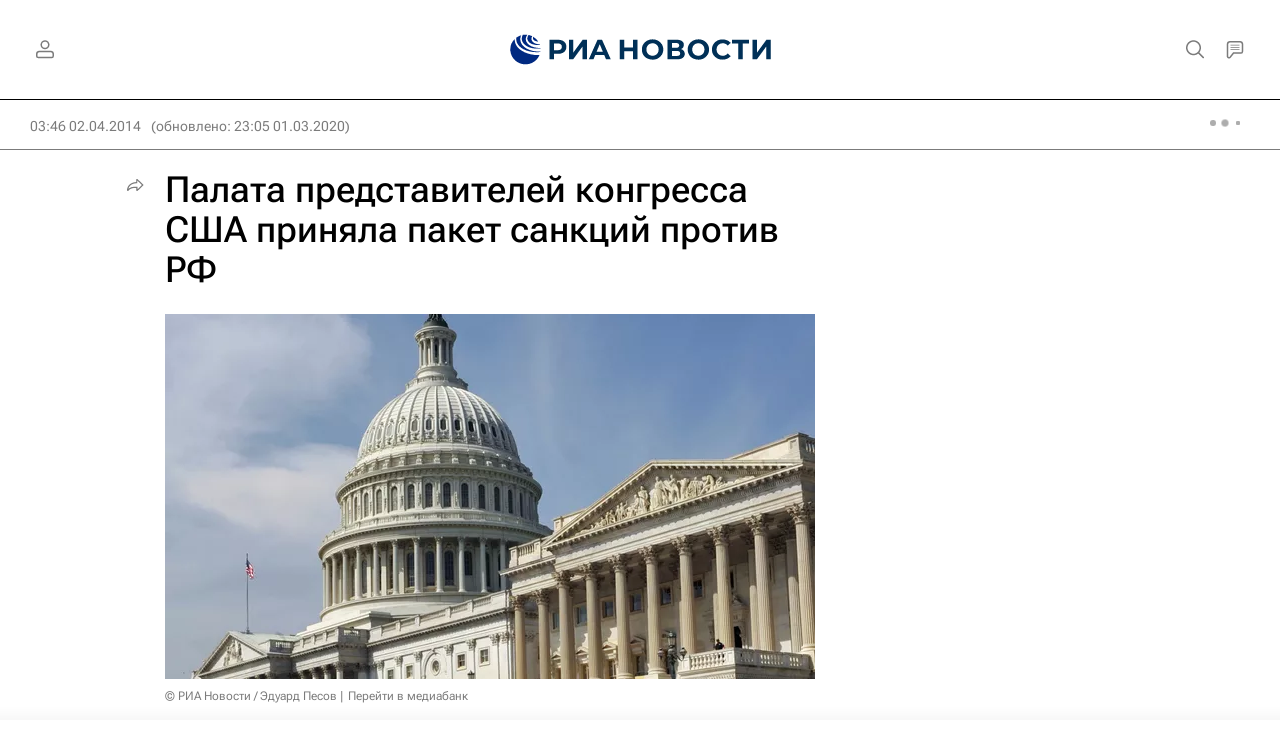

--- FILE ---
content_type: text/html
request_url: https://tns-counter.ru/nc01a**R%3Eundefined*rian_ru/ru/UTF-8/tmsec=rian_ru/273976488***
body_size: -71
content:
1C47733C692931DBX1764307419:1C47733C692931DBX1764307419